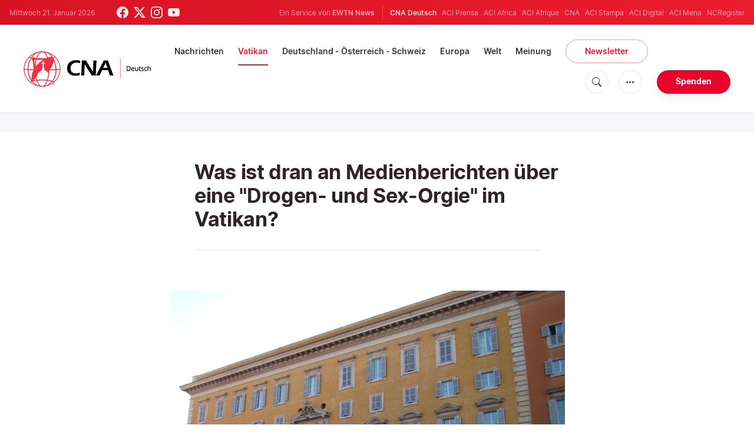

--- FILE ---
content_type: text/html; charset=utf-8
request_url: https://www.google.com/recaptcha/api2/aframe
body_size: 270
content:
<!DOCTYPE HTML><html><head><meta http-equiv="content-type" content="text/html; charset=UTF-8"></head><body><script nonce="ELqWFRj-SotT_GWdvCJ4xQ">/** Anti-fraud and anti-abuse applications only. See google.com/recaptcha */ try{var clients={'sodar':'https://pagead2.googlesyndication.com/pagead/sodar?'};window.addEventListener("message",function(a){try{if(a.source===window.parent){var b=JSON.parse(a.data);var c=clients[b['id']];if(c){var d=document.createElement('img');d.src=c+b['params']+'&rc='+(localStorage.getItem("rc::a")?sessionStorage.getItem("rc::b"):"");window.document.body.appendChild(d);sessionStorage.setItem("rc::e",parseInt(sessionStorage.getItem("rc::e")||0)+1);localStorage.setItem("rc::h",'1769024675098');}}}catch(b){}});window.parent.postMessage("_grecaptcha_ready", "*");}catch(b){}</script></body></html>